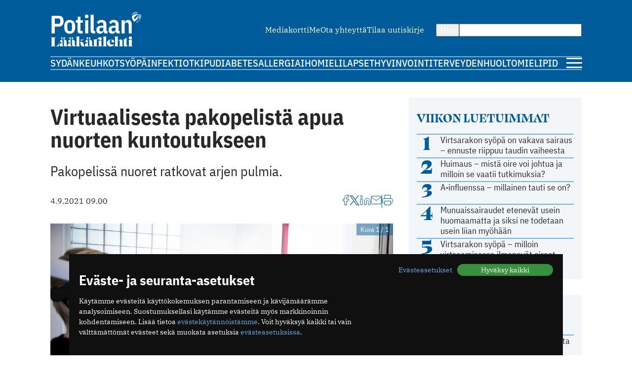

--- FILE ---
content_type: text/html; charset=utf-8
request_url: https://www.potilaanlaakarilehti.fi/uutiset/virtuaalisesta-pakopelista-apua-nuorten-kuntoutukseen/
body_size: 10141
content:
<!DOCTYPE html>
<html lang="fi" >

<head>
  <meta charset="UTF-8">
  <title>Virtuaalisesta pakopelistä  apua nuorten kuntoutukseen - Potilaan Lääkärilehti</title>
  <meta name="description" content="Pakopelissä nuoret ratkovat arjen pulmia.">
  <meta name="author" content="">
  <meta name="viewport" content="width=device-width,initial-scale=1.0" />
  <meta http-equiv="X-UA-Compatible" content="IE=EDGE" />

  <link rel="icon" href="/favicon.ico" sizes="32x32">
	<link rel="icon" href="/site/templates/images/favicon.png?v=1" type="image/png" />

	<link rel="icon" href="/site/templates/ui/images/icons/icon.svg" type="image/svg+xml">
	<link rel="apple-touch-icon" href="/site/templates/ui/images/icons/apple-touch-icon.png">

	<link rel="manifest" href="/manifest.json">

      <link href="https://www.potilaanlaakarilehti.fi/uutiset/virtuaalisesta-pakopelista-apua-nuorten-kuntoutukseen/" rel="canonical">
    
  <meta property="fb:app_id" content="1315647961857554" />

        <meta property="og:site_name" content="Potilaanlääkärilehti.fi" />
        <meta property="og:title" content="Virtuaalisesta pakopelistä  apua nuorten kuntoutukseen" />
        <meta property="og:description" content="Pakopelissä nuoret ratkovat arjen pulmia." />
        <meta property="og:type" content="article" />
        <meta property="og:url" content="https://www.potilaanlaakarilehti.fi/uutiset/virtuaalisesta-pakopelista-apua-nuorten-kuntoutukseen/" />
        <meta property="og:image" content="https://www.potilaanlaakarilehti.fi/site/assets/files/0/92/07/739/74786-116795.1620x0.jpg" />
        <meta property="og:image:width" content="1620" />
        <meta property="og:image:height" content="995" />
  
        <meta name="twitter:title" content="Virtuaalisesta pakopelistä  apua nuorten kuntoutukseen" />
        <meta name="twitter:url" content="https://www.potilaanlaakarilehti.fi/uutiset/virtuaalisesta-pakopelista-apua-nuorten-kuntoutukseen/" />
        <meta name="twitter:description" content="Pakopelissä nuoret ratkovat arjen pulmia." />
        <meta name="twitter:image" content="https://www.potilaanlaakarilehti.fi/site/assets/files/0/92/07/739/74786-116795.1620x0.jpg" />
        <meta name="twitter:image:width" content="1620" />
        <meta name="twitter:image:height" content="995" />
  
  <!--

		__/\\\\\\\\\\\\\____/\\\______________/\\\_____________
		 _\/\\\/////////\\\_\/\\\_____________\/\\\_____________
		  _\/\\\_______\/\\\_\/\\\_____________\/\\\_____________
		   _\/\\\\\\\\\\\\\/__\/\\\_____________\/\\\_____________
		    _\/\\\/////////____\/\\\_____________\/\\\_____________
		     _\/\\\_____________\/\\\_____________\/\\\_____________
		      _\/\\\_____________\/\\\_____________\/\\\_____________
		       _\/\\\_____________\/\\\\\\\\\\\\\\\_\/\\\\\\\\\\\\\\\_
		        _\///______________\///////////////__\///////////////__


			Potilaan Lääkärilehti

	-->

      <!-- prod:css -->
    <link rel="stylesheet" href="/site/templates/ui/css/app.css?v20231220" type="text/css">
    <!-- endinject -->
    <script src="/site/templates/js/bannerssync.js"></script>
  <script defer src="/site/templates/ui/js/app.js?v20231220"></script>


      <!-- Global site tag (gtag.js) - Google Analytics -->
    <!--	<script async src="https://www.googletagmanager.com/gtag/js?id=UA-34729108-1"></script>
	<script>
	  window.dataLayer = window.dataLayer || [];
	  function gtag(){dataLayer.push(arguments);}
	  gtag('js', new Date());
	  gtag('config', 'UA-34729108-1');
	</script>
-->
    <!-- Google Tag Manager -->
    <script>
      (function(w, d, s, l, i) {
        w[l] = w[l] || [];
        w[l].push({
          'gtm.start': new Date().getTime(),
          event: 'gtm.js'
        });
        var f = d.getElementsByTagName(s)[0],
          j = d.createElement(s),
          dl = l != 'dataLayer' ? '&l=' + l : '';
        j.async = true;
        j.src =
          'https://www.googletagmanager.com/gtm.js?id=' + i + dl;
        f.parentNode.insertBefore(j, f);
      })(window, document, 'script', 'dataLayer', 'GTM-TN8KDD3');
    </script>
    <!-- End Google Tag Manager -->
  
  <!-- ADs -->
  <script type='text/javascript' src='https://aristo.fimnet.fi/aristo/www/delivery/spcjs.php?id=6'></script>

  <!-- Mailchimp popup -->
  <script id="mcjs">
    ! function(c, h, i, m, p) {
      m = c.createElement(h), p = c.getElementsByTagName(h)[0], m.async = 1, m.src = i, p.parentNode.insertBefore(m, p)
    }(document, "script", "https://chimpstatic.com/mcjs-connected/js/users/db61b9cebc7dd66d9bf9bf5a0/a7e22ee07e30ff4bd1ceb9ab7.js");
  </script>
  
</head>

<body>
      <!-- Google Tag Manager (noscript) -->
    <noscript><iframe src="https://www.googletagmanager.com/ns.html?id=GTM-TN8KDD3" height="0" width="0" style="display:none;visibility:hidden"></iframe></noscript>
    <!-- End Google Tag Manager (noscript) -->
    <div class="ad-block a-ad-container-autoload  ">
			<div class="ad-container">

				<script type="text/javascript">
					document.write("<scr" + "ipt type='text/javascript' src='" + bannerSync(32, 63, ''));
					document.write("'><\/scr" + "ipt>");
				</script>

				
			</div>
		</div>  

  <header>
    <div class="container">

      <div class="logo">
        <a href="/">
          <img src="/site/templates/images/pll-logo.svg" alt="Potilaan Lääkärilehti" />
        </a>
      </div>

              <nav class="secondary">
          <ul>
                          <li><a href="https://neula.laakarikompassi.fi/site/assets/files/7260/potilaanlaakarilehti_mediakortti_2025_1_0.pdf" >Mediakortti</a></li>
                          <li><a href="/toimitus/" >Me</a></li>
                          <li><a href="/palaute/" >Ota yhteyttä</a></li>
                          <li><a href="http://eepurl.com/qJXoH" >Tilaa uutiskirje</a></li>
                      </ul>
        </nav>
      
      <form action="/haku/" method="get" class="search">
        <button type="submit">Hae</button>
        <input type="text" name="q" value="" />
      </form>
            
              <nav class="primary">
          <ul>
                          <li><a href="https://www.potilaanlaakarilehti.fi/sydan/">Sydän</a></li>
                          <li><a href="https://www.potilaanlaakarilehti.fi/keuhkot/">Keuhkot</a></li>
                          <li><a href="https://www.potilaanlaakarilehti.fi/syopa/">Syöpä</a></li>
                          <li><a href="https://www.potilaanlaakarilehti.fi/infektiot/">Infektiot</a></li>
                          <li><a href="https://www.potilaanlaakarilehti.fi/kipu/">Kipu</a></li>
                          <li><a href="https://www.potilaanlaakarilehti.fi/diabetes/">Diabetes</a></li>
                          <li><a href="https://www.potilaanlaakarilehti.fi/allergia/">Allergia</a></li>
                          <li><a href="https://www.potilaanlaakarilehti.fi/iho/">Iho</a></li>
                          <li><a href="https://www.potilaanlaakarilehti.fi/mieli/">Mieli</a></li>
                          <li><a href="https://www.potilaanlaakarilehti.fi/lapset/">Lapset</a></li>
                          <li><a href="https://www.potilaanlaakarilehti.fi/hyvinvointi/">Hyvinvointi</a></li>
                          <li><a href="https://www.potilaanlaakarilehti.fi/terveydenhuolto/">Terveydenhuolto</a></li>
                          <li><a href="https://www.potilaanlaakarilehti.fi/mielipide/">Mielipide</a></li>
                      </ul>
        </nav>
      
      <div class="hamburger">
        <a id="mobileToggle" href="#">
          <span></span>
          <span></span>
          <span></span>
        </a>
      </div>
    </div>
  </header>

<section>
	<div class="container aside-right">

		<aside>

			<div class="card card-muted card-body">

	<h3 class="secondary-heading color-primary">Viikon luetuimmat</h3>
	<ul class="auto-divider">
							<li class="list-item">
				<a class=" grid-number-list" href="/uutiset/virtsarakon-syopa-on-vakava-sairaus-ennuste-riippuu-taudin-vaiheesta/">
											<span class="h1--secondary">1</span>
										<span>Virtsarakon syöpä on vakava sairaus – ennuste riippuu taudin vaiheesta</span>
									</a>

			</li>
					<li class="list-item">
				<a class=" grid-number-list" href="/uutiset/huimaus-mista-oire-voi-johtua-ja-milloin-se-vaatii-tutkimuksia/">
											<span class="h1--secondary">2</span>
										<span>Huimaus – mistä oire voi johtua ja milloin se vaatii tutkimuksia?</span>
									</a>

			</li>
					<li class="list-item">
				<a class=" grid-number-list" href="/uutiset/a-influenssa-millainen-tauti-se-on/">
											<span class="h1--secondary">3</span>
										<span>A-influenssa – millainen tauti se on?</span>
									</a>

			</li>
					<li class="list-item">
				<a class=" grid-number-list" href="/uutiset/munuaissairaudet-etenevat-usein-huomaamatta-ja-siksi-ne-todetaan-usein-liian-myohaan/">
											<span class="h1--secondary">4</span>
										<span>Munuaissairaudet etenevät usein huomaamatta ja siksi ne todetaan usein liian myöhään</span>
									</a>

			</li>
					<li class="list-item">
				<a class=" grid-number-list" href="/uutiset/virtsarakon-syopa-milloin-virtsaamisessa-ilmenevat-oireet-vaativat-tutkimuksia/">
											<span class="h1--secondary">5</span>
										<span>Virtsarakon syöpä – milloin virtsaamisessa ilmenevät oireet vaativat tutkimuksia?</span>
									</a>

			</li>
			</ul>
</div><div class="ad-block a-ad-container-autoload  ad-title ">
			<div class="ad-container">
				<ins data-revive-zoneid="64" data-revive-source="" data-revive-blockcampaign="0" data-revive-id="9b26925b463ac92cde12bbd5bc9b1ad3"></ins>
			</div>
		</div><div class="card card-muted card-body">
	<div class="grid-auto-columns align-middle"><img alt="Kolumni ikoni" src="/site/templates/images/message-circle.svg" /><h3 class="secondary-heading color-primary">Kolumni</h3></div>	<ul class="auto-divider">

		
					<li class="list-item">
				<a class="grid-auto-columns" href="/kommentit/kosketuksella-olisi-monenlaista-kayttoa-parantamisessa/">
											<img class="border-circle" src="/site/assets/files/0/92/64/965/article_image_75719.64x64.jpg" alt="Kosketuksella olisi monenlaista käyttöä parantamisessa" />
						<div>
												<p>Kosketuksella olisi monenlaista käyttöä parantamisessa</p>
													<p class="meta">11.12.2025 09:58</p>
																		</div>
									</a>

			</li>
					<li class="list-item">
				<a class="grid-auto-columns" href="/kommentit/espanjassa-perusterveydenhuolto-toimii-hyvin/">
											<img class="border-circle" src="/site/assets/files/0/92/64/881/article_image_85263.64x64.jpg" alt="Espanjassa perusterveydenhuolto toimii hyvin" />
						<div>
												<p>Espanjassa perusterveydenhuolto toimii hyvin</p>
													<p class="meta">07.12.2025 13:59</p>
																		</div>
									</a>

			</li>
					<li class="list-item">
				<a class="grid-auto-columns" href="/kommentit/valoa-ja-kimalaisten-iloa/">
											<img class="border-circle" src="/site/assets/files/0/92/64/854/article_image_63415.64x64.jpg" alt="Valoa ja kimalaisten iloa" />
						<div>
												<p>Valoa ja kimalaisten iloa</p>
													<p class="meta">23.11.2025 11:46</p>
																		</div>
									</a>

			</li>
					<li class="list-item">
				<a class="grid-auto-columns" href="/kommentit/toimintakyky-kunniaan/">
											<img class="border-circle" src="/site/assets/files/0/92/64/831/article_image_53327.64x64.jpg" alt="Toimintakyky kunniaan" />
						<div>
												<p>Toimintakyky kunniaan</p>
													<p class="meta">09.11.2025 09:04</p>
																		</div>
									</a>

			</li>
			</ul>
</div><div class="card card-muted card-body">
	<div class="grid-auto-columns align-middle"><img alt="Hyvinvointi ikoni" src="/site/templates/images/heart.svg" /><h3 class="secondary-heading color-primary">Hyvinvointi</h3></div>	<ul class="auto-divider">

		
					<li class="list-item">
				<a class="" href="/uutiset/huimaus-mista-oire-voi-johtua-ja-milloin-se-vaatii-tutkimuksia/">
											<p>Huimaus – mistä oire voi johtua ja milloin se vaatii tutkimuksia?</p>
													<p class="meta">23.01.2026 12:48</p>
																</a>

			</li>
					<li class="list-item">
				<a class="" href="/uutiset/munuaissairaudet-etenevat-usein-huomaamatta-ja-siksi-ne-todetaan-usein-liian-myohaan/">
											<p>Munuaissairaudet etenevät usein huomaamatta ja siksi ne todetaan usein liian myöhään</p>
													<p class="meta">21.01.2026 07:19</p>
																</a>

			</li>
					<li class="list-item">
				<a class="" href="/uutiset/munuaisten-vajaatoiminta-miksi-munuaisten-toiminta-heikkenee/">
											<p>Munuaisten vajaatoiminta – miksi munuaisten toiminta heikkenee?</p>
													<p class="meta">14.01.2026 07:13</p>
																</a>

			</li>
					<li class="list-item">
				<a class="" href="/uutiset/uniapnea-on-yleisempi-kuin-moni-luulee-nain-moni-sairastaa-suomessa/">
											<p>Uniapnea on yleisempi kuin moni luulee – näin moni sairastaa Suomessa</p>
													<p class="meta">12.01.2026 08:57</p>
																</a>

			</li>
			</ul>
</div><div class="card card-muted card-body">
	<div class="grid-auto-columns align-middle"><img alt="Terveydenhuolto ikoni" src="/site/templates/images/activity.svg" /><h3 class="secondary-heading color-primary">Terveydenhuolto</h3></div>	<ul class="auto-divider">

		
					<li class="list-item">
				<a class="" href="/uutiset/suomalaisen-tehohoidon-tulokset-ovat-hyvia/">
											<p>Suomalaisen tehohoidon tulokset ovat hyviä</p>
													<p class="meta">15.12.2025 08:19</p>
																</a>

			</li>
					<li class="list-item">
				<a class="" href="/kommentit/espanjassa-perusterveydenhuolto-toimii-hyvin/">
											<p>Espanjassa perusterveydenhuolto toimii hyvin</p>
													<p class="meta">07.12.2025 13:59</p>
																</a>

			</li>
					<li class="list-item">
				<a class="" href="/uutiset/vain-puolet-kotihoidon-iakkaista-asiakkaista-saa-tarpeeksi-hoitoa/">
											<p>Vain puolet kotihoidon iäkkäistä asiakkaista saa tarpeeksi hoitoa</p>
													<p class="meta">13.11.2025 10:38</p>
																</a>

			</li>
					<li class="list-item">
				<a class="" href="/uutiset/drooneilla-hoitotarvikkeita-terveysasemalle/">
											<p>Drooneilla hoitotarvikkeita terveysasemalle</p>
													<p class="meta">27.10.2025 11:22</p>
																</a>

			</li>
			</ul>
</div><div class="card card-muted card-body">
	<a class="grid-auto-columns align-middle" href="https://www.laakariliitto.fi/"><img alt="Lääkäriliitosta ikoni" src="/site/templates/images/liitto-logo-symbol.svg" /><h3 class="secondary-heading color-default">Lääkäriliitosta</h3></a>	<ul class="auto-divider">

		
					<li class="list-item">
				<a class="" href="https://www.laakariliitto.fi/ajankohtaista/22916/">
											<p></p>
													<p class="meta">28.01.2026 16:15</p>
																</a>

			</li>
					<li class="list-item">
				<a class="" href="https://www.laakariliitto.fi/ajankohtaista/laakariliiton-laatupalkinto-kolonoskopian-laadun-kehittamiselle-mikkelin-keskussairaalan-vatsaelinsairauksien-yksikossa/">
											<p>L&auml;&auml;k&auml;riliiton laatupalkinto kolonoskopian laadun kehitt&auml;miselle Mikkelin keskussairaalan vatsaelinsairauksien yksik&ouml;ss&auml;</p>
													<p class="meta">22.01.2026 15:08</p>
																</a>

			</li>
					<li class="list-item">
				<a class="" href="https://www.laakariliitto.fi/ajankohtaista/niina-koivuviidan-avajaispuhe-laakaripaivilla-2026/">
											<p>Niina Koivuviidan avajaispuhe L&auml;&auml;k&auml;rip&auml;ivill&auml; 2026</p>
													<p class="meta">22.01.2026 10:58</p>
																</a>

			</li>
					<li class="list-item">
				<a class="" href="https://www.laakariliitto.fi/ajankohtaista/laakariliiton-max-oker-blom-tunnustuspalkinnon-saa-minna-halinen/">
											<p>L&auml;&auml;k&auml;riliiton Max&nbsp;Oker-Blom -tunnustuspalkinnon saa&nbsp;Minna Halinen</p>
													<p class="meta">21.01.2026 17:53</p>
																</a>

			</li>
			</ul>
</div>

		</aside>

		<main>

			<article>

				
				<h1 class="a-hyphenate" data-hyphenate-word-min-length="13" data-hyphenate-force="true">Virtuaalisesta pakopelistä  apua nuorten kuntoutukseen</h1>

				
									<div class="text-lead">
												<p>Pakopelissä nuoret ratkovat arjen pulmia.</p>					</div>
				
				<div class="article-meta">
					<div class="flex-auto-columns flex-wrap gap-16">
																			<time datetime="2021-09-04" class="date">
								4.9.2021 09.00							</time>
											</div>
					<div class="article-utils">
						<div class="article-utils ">
			<a target="_blank" href="https://www.facebook.com/sharer/sharer.php?u=https%3A%2F%2Fwww.potilaanlaakarilehti.fi%2Fuutiset%2Fvirtuaalisesta-pakopelista-apua-nuorten-kuntoutukseen%2F">
			<svg alt="Facebook ikoni" width="13" height="21" viewBox="0 0 13 21" fill="none" xmlns="http://www.w3.org/2000/svg">
				<path d="M12 0.5H9C7.67392 0.5 6.40215 1.02678 5.46447 1.96447C4.52678 2.90215 4 4.17392 4 5.5V8.5H1V12.5H4V20.5H8V12.5H11L12 8.5H8V5.5C8 5.23478 8.10536 4.98043 8.29289 4.79289C8.48043 4.60536 8.73478 4.5 9 4.5H12V0.5Z" stroke="#005B9A" stroke-linecap="round" stroke-linejoin="round" />
			</svg>
		</a>
					<a target="_blank" href="https://twitter.com/intent/tweet?text=Virtuaalisesta+pakopelist%C3%A4++apua+nuorten+kuntoutukseen https://www.potilaanlaakarilehti.fi/uutiset/virtuaalisesta-pakopelista-apua-nuorten-kuntoutukseen/">
			<svg alt="Twitter ikoni" width="22" height="22" viewBox="0 0 22 22" fill="none" xmlns="http://www.w3.org/2000/svg" >
				<path class="svg-fill" d="M12.8589 9.46863L20.1329 1H18.4092L12.0932 8.3532L7.04858 1H1.23026L8.85865 12.1193L1.23026 21H2.95406L9.62393 13.2348L14.9514 21H20.7697L12.8585 9.46863H12.8589ZM10.4979 12.2173L9.72498 11.1101L3.57517 2.29968H6.22283L11.1858 9.40994L11.9587 10.5172L18.41 19.7594H15.7623L10.4979 12.2177V12.2173Z" fill="#005B9A"/>
			</svg>
		</a>
				<a target="_blank" href="https://www.linkedin.com/shareArticle?mini=true&url=https%3A%2F%2Fwww.potilaanlaakarilehti.fi%2Fuutiset%2Fvirtuaalisesta-pakopelista-apua-nuorten-kuntoutukseen%2F&title=Virtuaalisesta+pakopelist%C3%A4++apua+nuorten+kuntoutukseen&source=https://www.potilaanlaakarilehti.fi/summary=Pakopelissä nuoret ratkovat arjen pulmia.&">
			<svg alt="LinkedIn ikoni" width="22" height="21" viewBox="0 0 22 21" fill="none" xmlns="http://www.w3.org/2000/svg">
				<path d="M15 7C16.5913 7 18.1174 7.63214 19.2426 8.75736C20.3679 9.88258 21 11.4087 21 13V20H17V13C17 12.4696 16.7893 11.9609 16.4142 11.5858C16.0391 11.2107 15.5304 11 15 11C14.4696 11 13.9609 11.2107 13.5858 11.5858C13.2107 11.9609 13 12.4696 13 13V20H9V13C9 11.4087 9.63214 9.88258 10.7574 8.75736C11.8826 7.63214 13.4087 7 15 7V7Z" stroke="#005B9A" stroke-linecap="round" stroke-linejoin="round" />
				<path d="M5 8H1V20H5V8Z" stroke="#005B9A" stroke-linecap="round" stroke-linejoin="round" />
				<path d="M3 5C4.10457 5 5 4.10457 5 3C5 1.89543 4.10457 1 3 1C1.89543 1 1 1.89543 1 3C1 4.10457 1.89543 5 3 5Z" stroke="#005B9A" stroke-linecap="round" stroke-linejoin="round" />
			</svg>
		</a>
				<a target="_blank" href="mailto:?subject=Mielenkiintoinen artikkeli Potilaan L&auml;&auml;k&auml;rilehdess&auml;&amp;body=Virtuaalisesta pakopelistä  apua nuorten kuntoutukseen https://www.potilaanlaakarilehti.fi/uutiset/virtuaalisesta-pakopelista-apua-nuorten-kuntoutukseen/">
			<svg alt="Email ikoni" width="22" height="17" viewBox="0 0 22 17" fill="none" xmlns="http://www.w3.org/2000/svg">
				<path d="M3 0.5H19C20.1 0.5 21 1.4 21 2.5V14.5C21 15.6 20.1 16.5 19 16.5H3C1.9 16.5 1 15.6 1 14.5V2.5C1 1.4 1.9 0.5 3 0.5Z" stroke="#005B9A" stroke-linecap="round" stroke-linejoin="round" />
				<path d="M21 2.5L11 9.5L1 2.5" stroke="#005B9A" stroke-linecap="round" stroke-linejoin="round" />
			</svg>

		</a>
				<span class="vertical-divider"></span>
		<a target="_blank" href="javascript:window.print()">
			<svg alt="Printeri ikoni" width="22" height="21" viewBox="0 0 22 21" fill="none" xmlns="http://www.w3.org/2000/svg">
				<path d="M5 7.5V0.5H17V7.5" stroke="#005B9A" stroke-linecap="round" stroke-linejoin="round" />
				<path d="M5 16.5H3C2.46957 16.5 1.96086 16.2893 1.58579 15.9142C1.21071 15.5391 1 15.0304 1 14.5V9.5C1 8.96957 1.21071 8.46086 1.58579 8.08579C1.96086 7.71071 2.46957 7.5 3 7.5H19C19.5304 7.5 20.0391 7.71071 20.4142 8.08579C20.7893 8.46086 21 8.96957 21 9.5V14.5C21 15.0304 20.7893 15.5391 20.4142 15.9142C20.0391 16.2893 19.5304 16.5 19 16.5H17" stroke="#005B9A" stroke-linecap="round" stroke-linejoin="round" />
				<path d="M17 12.5H5V20.5H17V12.5Z" stroke="#005B9A" stroke-linecap="round" stroke-linejoin="round" />
			</svg>
		</a>
			</div>					</div>
				</div>

									<div class="lightbox margin-block">
				<a class="" href="/site/assets/files/0/92/07/739/74786-116795.jpg" data-image-show-ref="9207739">
					<img class="article__image" src="/site/assets/files/0/92/07/739/74786-116795.1024x0.jpg" alt="Virtuaalisesta pakopelistä  apua nuorten kuntoutukseen" />
					<span class="image-overlay pos-top-right">Kuva 1 / 1</span>
											<span class="image-overlay pos-bottom-left">Kuva: Niko Kuivalainen</span>
									</a>

						</div>				
								<div class="article__body a-hyphenate a-linkify">
					<p>Nuorten ammatillisen kuntoutuksen työkaluksi on kehit­teillä virtuaalinen pakopeli. Hankkeen nimi on Mysteeri 24/7, ja pelissä kuntoutuja ratkaisee arkielämään liittyviä pulmia.</p>
<p>Kelan rahoittamassa hankkeessa ovat mukana Kajaanin ammattikorkeakoulu, Hämeen ammattikorkeakoulu ja Laurea-ammattikorkeakoulu. Peli on suunnattu 16&ndash;29-vuotiaille.</p>
<p>&ndash; Hankkeessa on moniammatillinen näkökulma. Sote-alan ihmiset ja peliosaajat ovat laittaneet ajatukset yhteen, ja prosessi on ollut hyvin mielenkiintoinen, kertoo hoitotyön lehtori, Mysteeri 24/7:n projektipäällikkö <strong>Taina Romppanen</strong> Kajaanin ammattikorkeakoulusta.</p>
<p>Kelan ammatillisen kuntoutuksen vastaava asiantuntijalääkäri <strong>Jan Löfstedt </strong>on mukana hankkeen ohjausryhmässä. Hänen mukaansa hyötypeli tuo uuden keinon nuoren kanssa asioimiseen moniammatillisessa tiimissä.</p>
<p>&ndash; Kouluterveydenhuolto, ylioppilaiden terveydenhuolto, terveyskeskus, mielenterveysyksikkö ja nuorisopsykiatrian yksikkö voisivat hyödyntää peliä. ­Sitä voisi käyttää esimerkiksi haastattelun sijaan ja osana kuntoutusselvityksen tekemistä.</p>
<p><strong>Keskustelu käyntiin</strong></p>
<p>Löfstedtin mielestä peli on lupaava uusi tapa, jolla nuori voi ilmaista itseään ja jonka avulla vuorovaikutus saadaan käyntiin.</p>
<p>&ndash; Pelin valvoja pystyy näkemään pelaajan tekemiä ratkaisuja. Niitä voidaan käydä läpi nuoren kanssa keskustellen. Pelin avulla saisi hyvin tietoa siitä, miten nuori ajattelee, missä hän on hyvä ja missä taas tekee ehkä vähän outoja ratkaisuja.</p>
<div class="ad-block a-ad-container-autoload  ad-title ">
			<div class="ad-container">
				<ins data-revive-zoneid="107" data-revive-source="" data-revive-blockcampaign="0" data-revive-id="9b26925b463ac92cde12bbd5bc9b1ad3"></ins>
			</div>
		</div><p>Alun perin ajatuksena oli, että peli olisi käytettävissä vain ammatillisen kuntoutuksen prosessissa jo oleville nuorille, mutta käyttäjäkuntaa on laajennettu siten, että peliä pääsevät käyttämään myös muun muassa ennalta­ehkäisevää työtä tekevät tahot.</p>
<p>Romppanen kertoo, että peliä voidaan hyödyntää myös muissa yhteyksissä, esimerkiksi fyysisen toimintakyvyn kartoittamisen ja kuntoutumisen tukemisen apuna.</p>
<p>&ndash; Eräässä pilotoinnissa saimme hienosti esimerkkiä tästä, kun testaajana oli henkilö, jolla on merkittäviä fyysisen toimintakyvyn haasteita. Pelin sisältö ei ollutkaan haaste, vaan se, miten kädet ja jalat toimivat.</p>
<p><strong>Arkisia ongelmia</strong></p>
<p>Peli koostuu kolmesta kentästä, jotka on tarkoitus pelata järjestyksessä, esimerkiksi yksi kenttä yhdellä tapaamiskerralla.</p>
<p>Ensimmäisessä kentässä hankitaan uusi asunto. Toisessa kentässä tavoit­teena on työ- tai opiskelupaikan hake­minen. Kolmas kenttä keskittyy arjen ­kaaoksen hallintaan. Kaikkien kenttien lopussa on taistelu. Mukaan tulee myös liikunnallinen elementti, kun pelaajalla on miekka ja haavi, joilla hän taistelee.</p>
<p>&ndash; Teemat kentissä ovat hyvin arkisia, mutta sellaisia, mitkä voivat olla nuorelle isoja kompastuskysymyksiä. Pelin keinoin näitä asioita on mahdollista harjoitella koukuttavasti ja hauskalla ­tavalla, Romppanen kuvailee.</p>
<p>Peli on suunniteltu pelattavaksi ensisijaisesti langattomilla Oculus Quest -laseilla. Peli on tehty pakopelin henkeen, eli siinä ratkotaan pulmia tietyssä aikapaineessa ja oikea ratkaisu päästää etenemään. Peli eroaa kuitenkin perinteisistä pakopeleistä siinä, että sitä pelataan yksin eikä ryhmässä.</p>
<p>Tavoitteena on, että peli otetaan käyttöön marraskuussa ja se on vapaasti ammattilaisten ladattavissa.</p>
<p>Tiiamari Pennanen</p>
<p>Kuva Niko Kuivalainen</p>
<p><em>Kirjoitus on julkaistu aiemmin Lääkärilehdessä 34/2021.</em></p>				</div>

				

				

				

				
				
			</article>


			<div class="grid-double-ad">
				<div class="ad-block a-ad-container-autoload  ad-title ">
			<div class="ad-container">
				<ins data-revive-zoneid="63" data-revive-source="" data-revive-blockcampaign="0" data-revive-id="9b26925b463ac92cde12bbd5bc9b1ad3"></ins>
			</div>
		</div>				<div class="ad-block a-ad-container-autoload  ad-title ">
			<div class="ad-container">
				<ins data-revive-zoneid="64" data-revive-source="" data-revive-blockcampaign="0" data-revive-id="9b26925b463ac92cde12bbd5bc9b1ad3"></ins>
			</div>
		</div>
			</div>


							<div class="card card-default">
					<h2>Suosittelemme</h2>
					<div class="grid-col-2 gap-32">
						<div class="card h100 ">
	<a class="card-media" href="/uutiset/keuhkoahtaumatauti-vaikuttaa-arkeen-enemman-kuin-ymmarretaan/">
					<figure>
				<img loading="lazy" src="/site/assets/files/0/92/64/919/article_featured_image_85630.730x350.jpg" width="730" height="350" alt="Keuhkoahtaumatauti vaikuttaa arkeen enemmän kuin ymmärretään" />			</figure>
			</a>

	<div class="margin-top-small ">
					<a href="/avainsana/keuhkoahtaumatauti/" class="label label--media">Keuhkoahtaumatauti</a>
				<a class="card-content" href="/uutiset/keuhkoahtaumatauti-vaikuttaa-arkeen-enemman-kuin-ymmarretaan/">
			<h3>Keuhkoahtaumatauti vaikuttaa arkeen enemmän kuin ymmärretään</h3>
					</a>

			</div>

</div><div class="card h100 ">
	<a class="card-media" href="/uutiset/virtsarakon-syopa-on-vakava-sairaus-ennuste-riippuu-taudin-vaiheesta/">
					<figure>
				<img loading="lazy" src="/site/assets/files/0/92/64/914/article_featured_image_85633.730x350.jpg" width="730" height="350" alt="Virtsarakon syöpä on vakava sairaus – ennuste riippuu taudin vaiheesta" />			</figure>
			</a>

	<div class="margin-top-small ">
					<a href="/avainsana/virtsarakkosyopa/" class="label label--media">Virtsarakkosyöpä</a>
				<a class="card-content" href="/uutiset/virtsarakon-syopa-on-vakava-sairaus-ennuste-riippuu-taudin-vaiheesta/">
			<h3>Virtsarakon syöpä on vakava sairaus – ennuste riippuu taudin vaiheesta</h3>
					</a>

			</div>

</div><div class="card h100 ">
	<a class="card-media" href="/uutiset/keuhkoembolia-milloin-akillinen-hengenahdistus-on-hengenvaarallinen/">
					<figure>
				<img loading="lazy" src="/site/assets/files/0/92/64/923/article_featured_image_85631.730x350.jpg" width="730" height="350" alt="Keuhkoembolia – milloin äkillinen hengenahdistus on hengenvaarallinen?" />			</figure>
			</a>

	<div class="margin-top-small ">
					<a href="/avainsana/keuhkoembolia/" class="label label--media">Keuhkoembolia</a>
				<a class="card-content" href="/uutiset/keuhkoembolia-milloin-akillinen-hengenahdistus-on-hengenvaarallinen/">
			<h3>Keuhkoembolia – milloin äkillinen hengenahdistus on hengenvaarallinen?</h3>
					</a>

			</div>

</div><div class="card h100 ">
	<a class="card-media" href="/uutiset/huimaus-mista-oire-voi-johtua-ja-milloin-se-vaatii-tutkimuksia/">
					<figure>
				<img loading="lazy" src="/site/assets/files/0/92/64/917/article_featured_image_85632.730x350.jpg" width="730" height="350" alt="Huimaus – mistä oire voi johtua ja milloin se vaatii tutkimuksia?" />			</figure>
			</a>

	<div class="margin-top-small ">
					<a href="/avainsana/huimaus/" class="label label--media">Huimaus</a>
				<a class="card-content" href="/uutiset/huimaus-mista-oire-voi-johtua-ja-milloin-se-vaatii-tutkimuksia/">
			<h3>Huimaus – mistä oire voi johtua ja milloin se vaatii tutkimuksia?</h3>
					</a>

			</div>

</div>					</div>
				</div>
			

		</main>
	</div>
</section>



<footer>
  <div class="container">
          <nav class="secondary">
        <ul>
                      <li><a href="https://neula.laakarikompassi.fi/site/assets/files/7260/potilaanlaakarilehti_mediakortti_2025_1_0.pdf" >Mediakortti</a></li>
                      <li><a href="/toimitus/" >Me</a></li>
                      <li><a href="/palaute/" >Ota yhteyttä</a></li>
                      <li><a href="http://eepurl.com/qJXoH" >Tilaa uutiskirje</a></li>
                  </ul>
      </nav>
        <hr>
    <div class="info">
      <div>
        <p>Suomen Lääkäriliitto</p>

<p>Mäkelänkatu 2, PL 49</p>

<p>00510 Helsinki</p>      </div>
      <div>
        <p>puh. (09) 393 091</p>

<p>toimitus@potilaanlaakarilehti.fi</p>      </div>
    </div>
    <div class="info">
      <p>
        <!--        ISSN 0039-5560 (painettu lehti)<br />-->
        ISSN 2323-9476
      </p>
    </div>
    <div class="some">
      <div class="article-utils ">
			<a target="_blank" href="https://www.facebook.com/PotilaanLaakarilehti">
			<svg alt="Facebook ikoni" width="13" height="21" viewBox="0 0 13 21" fill="none" xmlns="http://www.w3.org/2000/svg">
				<path d="M12 0.5H9C7.67392 0.5 6.40215 1.02678 5.46447 1.96447C4.52678 2.90215 4 4.17392 4 5.5V8.5H1V12.5H4V20.5H8V12.5H11L12 8.5H8V5.5C8 5.23478 8.10536 4.98043 8.29289 4.79289C8.48043 4.60536 8.73478 4.5 9 4.5H12V0.5Z" stroke="#005B9A" stroke-linecap="round" stroke-linejoin="round" />
			</svg>
		</a>
				<a target="_blank" href="https://www.instagram.com/potilaanlaakarilehti">
			<svg alt="Instagram ikoni" width="24" height="24" viewBox="0 0 24 24" fill="none" xmlns="http://www.w3.org/2000/svg">
				<path d="M6.94038 2.5H16.9593C19.4168 2.5 21.3997 4.4829 21.3997 6.94038V16.9593C21.3997 19.4168 19.4168 21.3997 16.9593 21.3997H6.94038C4.4829 21.3997 2.5 19.4168 2.5 16.9593V6.94038C2.5 4.4829 4.4829 2.5 6.94038 2.5Z" stroke="#005B9A" />
				<path d="M18.1519 4.74591C17.5948 4.74591 17.15 5.19072 17.15 5.74781C17.15 6.30489 17.5948 6.7497 18.1519 6.7497C18.709 6.7497 19.1538 6.30489 19.1538 5.74781C19.1538 5.19072 18.709 4.74591 18.1519 4.74591Z" fill="#005B9A" />
				<path d="M11.9499 7.24969C14.5632 7.24969 16.65 9.33645 16.65 11.9499C16.65 14.5632 14.5632 16.65 11.9499 16.65C9.33645 16.65 7.24969 14.5632 7.24969 11.9499C7.24969 9.33645 9.33645 7.24969 11.9499 7.24969Z" stroke="#005B9A" />
			</svg>
		</a>
				<a target="_blank" href="https://twitter.com/Potlaakarilehti">
			<svg alt="Twitter ikoni" width="22" height="22" viewBox="0 0 22 22" fill="none" xmlns="http://www.w3.org/2000/svg" >
				<path class="svg-fill" d="M12.8589 9.46863L20.1329 1H18.4092L12.0932 8.3532L7.04858 1H1.23026L8.85865 12.1193L1.23026 21H2.95406L9.62393 13.2348L14.9514 21H20.7697L12.8585 9.46863H12.8589ZM10.4979 12.2173L9.72498 11.1101L3.57517 2.29968H6.22283L11.1858 9.40994L11.9587 10.5172L18.41 19.7594H15.7623L10.4979 12.2177V12.2173Z" fill="#005B9A"/>
			</svg>
		</a>
								<a target="_blank" href="https://www.potilaanlaakarilehti.fi/?rss=true">
			<svg alt="RSS ikoni" width="24" height="24" viewBox="0 0 24 24" fill="none" xmlns="http://www.w3.org/2000/svg">
				<path class="svg-fill" d="M4.00079 18.0437C2.88872 18.0437 2.00079 18.9316 2.00079 20.0437C2.00079 21.1558 2.88872 22.0437 4.00079 22.0437C5.11286 22.0437 6.00079 21.1558 6.00079 20.0437C6.00079 18.9316 5.11286 18.0437 4.00079 18.0437Z" fill="#005B9A" />
				<path d="M2.00085 3.70366C12.1918 3.70366 20.3409 11.8528 20.3409 22.0437" stroke="#005B9A" stroke-width="3" />
				<path d="M2.00079 11.0249C8.12356 11.0249 13.0196 15.9209 13.0196 22.0437" stroke="#005B9A" stroke-width="3" />
			</svg>
		</a>
	</div>    </div>
    <a class="logo" href="/"><img src="/site/templates/images/pll-logo.svg" /></a>
  </div>

</footer>



<script src="https://cdnjs.cloudflare.com/ajax/libs/postscribe/2.0.8/postscribe.min.js"></script>
<script>
  window.postscribe = postscribe;
</script>

<script async src="//aristo.fimnet.fi/aristo/www/delivery/asyncjs.php"></script>


<script type="application/json" id="cookie-consent-messages">
    {"lang":"fi","messages":{"accept_all":"Hyv\u00e4ksy kaikki","settings":"Ev\u00e4steasetukset","save_settings":"Tallenna ja jatka","always_on":"aina k\u00e4yt\u00f6ss\u00e4","info":"<h3>Ev\u00e4ste- ja seuranta-asetukset<\/h3>\n\n<p>K\u00e4yt\u00e4mme ev\u00e4steit\u00e4 k\u00e4ytt\u00f6kokemuksen parantamiseen ja k\u00e4vij\u00e4m\u00e4\u00e4r\u00e4mme analysoimiseen. Suostumuksellasi k\u00e4yt\u00e4mme ev\u00e4steit\u00e4 my\u00f6s markkinoinnin kohdentamiseen. Lis\u00e4\u00e4 tietoa <a href=\"\/evastekaytannot\/\">ev\u00e4stek\u00e4yt\u00e4nn\u00f6ist\u00e4mme<\/a>. Voit hyv\u00e4ksy\u00e4 kaikki tai vain v\u00e4ltt\u00e4m\u00e4tt\u00f6m\u00e4t ev\u00e4steet sek\u00e4 muokata asetuksia <a href=\"\/?cc=1\">ev\u00e4steasetuksissa<\/a>.<\/p>","intro_title":"intro","intro_body":"<h3>Ev\u00e4steiden asetukset<\/h3>\n\n<p>Valitse mitk\u00e4 ev\u00e4steet voimme jakaa kolmansien osapuolten kanssa. Huomaa kuitenkin, ett\u00e4 jos est\u00e4t tietyn tyyppiset ev\u00e4steet, se voi vaikuttaa kokemukseesi verkkosivustostamme ja tarjoamistamme palveluista. Lis\u00e4\u00e4 tietoa <a href=\"\/evastekaytannot\/\">ev\u00e4stek\u00e4yt\u00e4nn\u00f6ist\u00e4mme<\/a>.<\/p>","functionality_title":"Toiminnalliset ev\u00e4steet (v\u00e4ltt\u00e4m\u00e4tt\u00f6m\u00e4t)","functionality_body":"<p>N\u00e4m\u00e4 ev\u00e4steet ovat v\u00e4ltt\u00e4m\u00e4tt\u00f6mi\u00e4 verkkosivuston toiminnalle, eik\u00e4 niit\u00e4 voi est\u00e4\u00e4.<\/p>","performance_title":"Sivuston analytiikan ev\u00e4steet","performance_body":"<p>N\u00e4iden ev\u00e4steiden avulla voidaan parantaa verkkosivustomme suorituskyky\u00e4 ja tehd\u00e4 siit\u00e4 henkil\u00f6kohtaisempi. N\u00e4iden ev\u00e4steiden avulla seurataan sivustolla k\u00e4yntej\u00e4 ja liikenteen polkuja. K\u00e4yt\u00f6ss\u00e4mme on Google Analytics -tilastopalvelu. Jos n\u00e4it\u00e4 ev\u00e4steit\u00e4 ei sallita, jotkin palveluistamme eiv\u00e4t ehk\u00e4 toimi kunnolla.<\/p>","marketing_title":"Kohdistamisev\u00e4steet","marketing_body":"<p>Potilaan L\u00e4\u00e4k\u00e4rilehti k\u00e4ytt\u00e4\u00e4 ev\u00e4steit\u00e4 markkinoinnin kohdentamiseen. Hyv\u00e4ksym\u00e4ll\u00e4 kohdistamisev\u00e4steet annat meille luvan jakaa tietosi Googlen alustojen kanssa, jotta voimme toteuttaa ja parantaa palvelujemme kohdennettua markkinointia. N\u00e4m\u00e4 ev\u00e4steet eiv\u00e4t tallenna henkil\u00f6tietojasi, vaan perustuvat selaimen ja verkkolaitteen tunnistamiseen. Kohdistamisev\u00e4steit\u00e4 k\u00e4ytet\u00e4\u00e4n, jotta voimme n\u00e4ytt\u00e4\u00e4 sinulle kohdennettua mainontaa muilla verkkosivustoilla.<\/p>"}}</script>
    <link rel="stylesheet" href="/site/templates/css/cookie-consent.css" type="text/css">
<script type='text/javascript'>
async function mjeRequest(data) {
    const request = new XMLHttpRequest();

    data.token = '20b567b83ad4a8757c2913cebbd5146ca90ce0de';
    data.visitorId = '77db8a37e1075ed5';
    data.userId = '';
    data.loadTime = '1769907433';
    
    request.open('POST', '/?doMatomoEvent=true', true);
    request.setRequestHeader('Content-Type', 'application/json');
    request.send(JSON.stringify(data));
}

const mjeNormalizeEvent = (eventName, parameters) => {
    mjeRequest({
        event: eventName,
        ...parameters
    });
};


const mjeEvent = (name, category, action, value) => {
    mjeNormalizeEvent(name, {category: category, action: action, value: value});
}


document.querySelectorAll('a').forEach(link => {
    link.addEventListener('click', (e) => {
        const url = link.href;
        let type = null;
        
        // if url cotnains any of theese extentions, it is a download
        let extentions = ['7z','aac','apk','arc','arj','asf','asx','avi','azw3','bin','bz','bz2','csv','deb','dmg','doc','docx','epub','exe','flv','gif','gz','gzip','hqx','ibooks','jar','jpg','jpeg','js','mp2','mp3','mp4','mpg','mpeg','mobi','mov','movie','msi','msp','odb','odf','odg','ods','odt','ogg','ogv','pdf','phps','png','ppt','pptx','qt','qtm','ra','ram','rar','rpm','sea','sit','tar','tbz','tbz2','tgz','torrent','txt','wav','wma','wmv','wpd','xls','xlsx','xml','z','zip'];
        extentions.forEach(ext => { 
            if (url.match(new RegExp('\\.' + ext + '$', 'i'))) { 
                type = 'download'; 
            } 
        });
        
        if (url && url.indexOf(location.host) === -1) {
            type = 'link';
        }
                    
        if ( url && type ) {
            mjeNormalizeEvent(type, {url: url});
        }
            
        return true;
    });
});





</script></body>

</html>